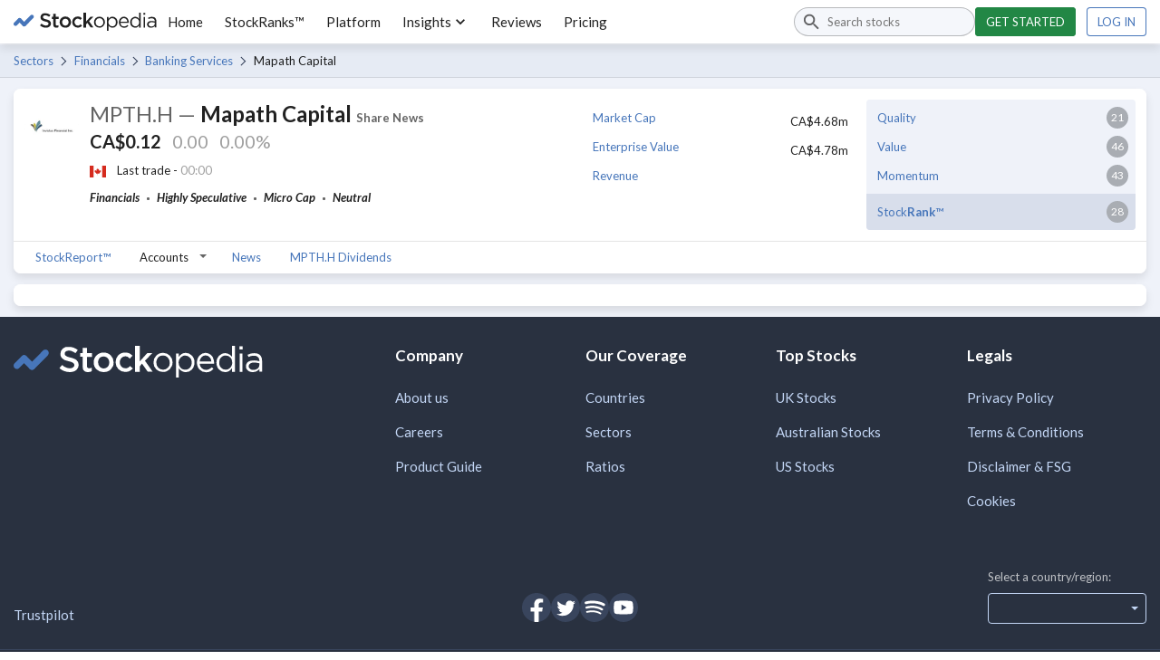

--- FILE ---
content_type: application/javascript; charset=UTF-8
request_url: https://www.stockopedia.com/sr-assets/_next/static/chunks/pages/news-ee41671e87f39629.js
body_size: 3060
content:
(self.webpackChunk_N_E=self.webpackChunk_N_E||[]).push([[134],{9198:function(n,e,t){(window.__NEXT_P=window.__NEXT_P||[]).push(["/news",function(){return t(6962)}])},7047:function(n,e,t){"use strict";t.d(e,{ZP:function(){return P}});var s=t(2322),i=t(9221),r=t(7353),_=t(9279),o=t(2996),a=t(7375),u=t(1330),c=t(2524),l=t.n(c),g=t(314),p=t.n(g),d=t(2784),h=t(9613),b=t(2589),f=t.n(b),x=()=>{var{limit:n,isLocked:e}=(0,a.X)(),{publicRuntimeConfig:{activeCampaign:t}}=p()(),r=h.v[t]||h.v[h.m.default];return(0,s.jsxs)("div",{className:f().signupContent,children:[(0,s.jsxs)("h2",{className:f().signupContent__header,children:[(0,s.jsx)(_.O,{icon:_.v.Locker,size:18,color:o.w.BrilliantWhite,className:f().signupContent__icon}),e?(0,s.jsxs)("span",{"data-testid":"signup-header-text",children:["You've exceeded your limit of ",n," free StockReports™"]}):(0,s.jsx)("span",{"data-testid":"signup-header-text",children:"Unlock all fundamental data for this stock"})]}),(0,s.jsx)("p",{className:f().signupContent__subHeader,children:r.subHeader}),(0,s.jsxs)("div",{className:f().signupContent__buttons,children:[(0,s.jsx)(m,{className:f().signupContent__buttonLarge,size:i.q1.Large,campaign:r}),(0,s.jsx)(m,{className:f().signupContent__buttonRegular,campaign:r})]}),r.footerText&&(0,s.jsx)("div",{className:f().signupContent__text,children:r.footerText})]})},m=n=>{var{className:e,size:t,campaign:_}=n,{unlock:o}=(0,u.J)();return(0,s.jsx)(s.Fragment,{children:(0,s.jsx)(r.B,{size:t,href:o,className:l()(f().signupContent__button,e),variant:i.iY.Primary,theme:i.XI.Success,target:"_blank",children:_.buttonText})})},w=Object.defineProperty,v=new Map,j=new WeakMap,y=0,N=void 0;d.Component;var k=t(3523),C=t.n(k),P=()=>{var[n,e]=(0,d.useState)(!1),{ref:t,inView:i,entry:r}=function({threshold:n,delay:e,trackVisibility:t,rootMargin:s,root:i,triggerOnce:r,skip:_,initialInView:o,fallbackInView:a,onChange:u}={}){var c;let[l,g]=d.useState(null),p=d.useRef(),[h,b]=d.useState({inView:!!o,entry:void 0});p.current=u,d.useEffect(()=>{let o;if(!_&&l)return o=function(n,e,t={},s=N){if(void 0===window.IntersectionObserver&&void 0!==s){let i=n.getBoundingClientRect();return e(s,{isIntersecting:s,target:n,intersectionRatio:"number"==typeof t.threshold?t.threshold:0,time:0,boundingClientRect:i,intersectionRect:i,rootBounds:i}),()=>{}}let{id:i,observer:r,elements:_}=function(n){let e=Object.keys(n).sort().filter(e=>void 0!==n[e]).map(e=>{var t;return`${e}_${"root"===e?(t=n.root)?(j.has(t)||(y+=1,j.set(t,y.toString())),j.get(t)):"0":n[e]}`}).toString(),t=v.get(e);if(!t){let s;let i=new Map,r=new IntersectionObserver(e=>{e.forEach(e=>{var t;let r=e.isIntersecting&&s.some(n=>e.intersectionRatio>=n);n.trackVisibility&&void 0===e.isVisible&&(e.isVisible=r),null==(t=i.get(e.target))||t.forEach(n=>{n(r,e)})})},n);s=r.thresholds||(Array.isArray(n.threshold)?n.threshold:[n.threshold||0]),t={id:e,observer:r,elements:i},v.set(e,t)}return t}(t),o=_.get(n)||[];return _.has(n)||_.set(n,o),o.push(e),r.observe(n),function(){o.splice(o.indexOf(e),1),0===o.length&&(_.delete(n),r.unobserve(n)),0===_.size&&(r.disconnect(),v.delete(i))}}(l,(n,e)=>{b({inView:n,entry:e}),p.current&&p.current(n,e),e.isIntersecting&&r&&o&&(o(),o=void 0)},{root:i,rootMargin:s,threshold:n,trackVisibility:t,delay:e},a),()=>{o&&o()}},[Array.isArray(n)?n.toString():n,l,i,s,r,_,t,a,e]);let f=null==(c=h.entry)?void 0:c.target,x=d.useRef();l||!f||r||_||x.current===f||(x.current=f,b({inView:!!o,entry:void 0}));let m=[g,h.inView,h.entry];return m.ref=m[0],m.inView=m[1],m.entry=m[2],m}({threshold:0});return((0,d.useEffect)(()=>{var n;n=()=>{var t,s=document.querySelector("stk-cookie-preferences");(null==s?void 0:null===(t=s.hasPreferencesSet)||void 0===t?void 0:t.call(s))?e(!0):setTimeout(n,1e3)},setTimeout(n,0)},[]),n)?(0,s.jsxs)(s.Fragment,{children:[(0,s.jsx)("div",{className:C().signupBanner,ref:t,"data-testid":"banner-static",children:(0,s.jsx)(x,{})}),(0,s.jsx)("div",{"data-testid":"banner-sticky",className:l()(C().signupBanner,C().signupBannerSticky,{[C().signupBannerHidden]:i||(null==r?void 0:r.target.offsetTop)<globalThis.scrollY}),children:(0,s.jsx)(x,{})})]}):null}},9255:function(n,e,t){"use strict";t.d(e,{p:function(){return c}});var s=t(2322),i=t(2308),r=t(7902),_=t(2524),o=t.n(_),a=t(943),u=t.n(a),c=n=>{var{news:e,security:t}=n;return(0,s.jsx)("ul",{className:u().newsList,children:e.map(n=>(0,s.jsx)("li",{children:(0,s.jsx)(l,{item:n,security:t})},n.link))})},l=n=>{var{item:e,security:t}=n;return(0,s.jsxs)("article",{children:[(0,s.jsx)("h3",{className:u().newsList__title,children:(0,s.jsx)("a",{href:(0,r.GR)(t,e.link),rel:"nofollow",children:e.title})}),(0,s.jsx)("time",{className:o()(u().newsList__datetime,"stk-text-unimportant"),dateTime:e.datetime,children:e.date}),(0,s.jsx)(i.Vp,{className:u().newsList__tag,children:e.type})]})}},6962:function(n,e,t){"use strict";t.r(e),t.d(e,{__N_SSP:function(){return v},default:function(){return j}});var s=t(2322),i=t(6318),r=t(2308),_=t(7047),o=t(2499);t(2784);var a=t(3829),u=t(9255),c=t(3552),l=t.n(c),g=n=>{var{news:e,newsType:t,pagingData:i}=n,{security:c}=(0,o.J)();return(0,s.jsxs)(s.Fragment,{children:[(0,s.jsx)("main",{children:(0,s.jsxs)(r.W2,{children:[(0,s.jsx)(a.p,{}),(0,s.jsx)(r.oy,{variants:["floating"],children:(0,s.jsxs)(r.Zb,{className:l().card,children:[(0,s.jsx)(u.p,{news:e,security:c}),i.totalPages>1&&(0,s.jsx)(r.tl,{className:l().pagination,data:i,maxPages:5})]})})]})}),(0,s.jsx)(_.ZP,{})]})},p=t(6698),d=t(7530),h=t(3704),b=t(3627),f=t(8071),x=t(7902),m=t(7729),w=t.n(m),v=!0;function j(n){var{auth:e,navItems:t,pageData:r,env:_,features:o,cookies:a,title:u,description:c,security:l,news:m,newsType:v,pagingData:j}=n,y=new b.D(new h.C),N="".concat(r.siteUrl).concat((0,x.FC)(l),"news/").concat(j.currentPage>1?"?page=".concat(j.currentPage):"");return(0,s.jsx)(f.V.Provider,{value:e,children:(0,s.jsx)(d.k.Provider,{value:{items:t},children:(0,s.jsx)(p.F,{client:y,features:o,pageData:r,security:l,reportTitle:u,cookies:a,children:(0,s.jsxs)(i.T,{canonicalUrl:N,description:c,children:[!m.length&&(0,s.jsx)(w(),{children:(0,s.jsx)("meta",{name:"robots",content:"noindex"})}),(0,s.jsx)(g,{news:m,newsType:v,pagingData:j})]})})})})}},3523:function(n){n.exports={"signup-banner":"signup-banner_signup-banner__zz8w4",signupBanner:"signup-banner_signup-banner__zz8w4","signup-banner--sticky":"signup-banner_signup-banner--sticky__V8XB_",signupBannerSticky:"signup-banner_signup-banner--sticky__V8XB_",slideIn:"signup-banner_slideIn__COKMC","signup-banner--hidden":"signup-banner_signup-banner--hidden__NO6fh",signupBannerHidden:"signup-banner_signup-banner--hidden__NO6fh"}},2589:function(n){n.exports={"signup-content":"signup-content_signup-content__M9Tfk",signupContent:"signup-content_signup-content__M9Tfk","signup-content__header":"signup-content_signup-content__header__uHc0L",signupContent__header:"signup-content_signup-content__header__uHc0L","signup-content__sub-header":"signup-content_signup-content__sub-header__AUAQt",signupContent__subHeader:"signup-content_signup-content__sub-header__AUAQt","signup-content__text":"signup-content_signup-content__text__7smBI",signupContent__text:"signup-content_signup-content__text__7smBI","signup-content__buttons":"signup-content_signup-content__buttons__4ZJsD",signupContent__buttons:"signup-content_signup-content__buttons__4ZJsD","signup-content__button--secondary":"signup-content_signup-content__button--secondary__N_Yuv",signupContent__buttonSecondary:"signup-content_signup-content__button--secondary__N_Yuv","signup-content__button--large":"signup-content_signup-content__button--large__xO8ER",signupContent__buttonLarge:"signup-content_signup-content__button--large__xO8ER","signup-content__icon":"signup-content_signup-content__icon__Es3lp",signupContent__icon:"signup-content_signup-content__icon__Es3lp","signup-content__button--regular":"signup-content_signup-content__button--regular__NIkPX",signupContent__buttonRegular:"signup-content_signup-content__button--regular__NIkPX"}},943:function(n){n.exports={"news-list":"news-list_news-list___or1r",newsList:"news-list_news-list___or1r","news-list__title":"news-list_news-list__title__eyjVe",newsList__title:"news-list_news-list__title__eyjVe","news-list__datetime":"news-list_news-list__datetime__AfNi8",newsList__datetime:"news-list_news-list__datetime__AfNi8","news-list__tag":"news-list_news-list__tag__Iuy5M",newsList__tag:"news-list_news-list__tag__Iuy5M"}},3552:function(n){n.exports={card:"news-main_card__6TmF_",pagination:"news-main_pagination__YSxPJ"}}},function(n){n.O(0,[774,182,199,595,958,181,888,179],function(){return n(n.s=9198)}),_N_E=n.O()}]);